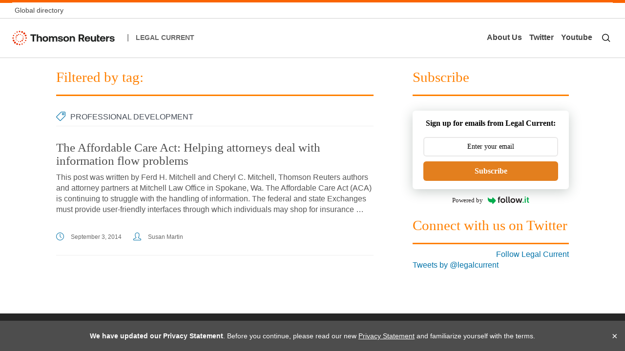

--- FILE ---
content_type: text/html; charset=UTF-8
request_url: https://www.legalcurrent.com/tag/professional-development/
body_size: 10466
content:
<!DOCTYPE html>
<!--[if !(IE 7) | !(IE 8)  ]><!-->
<html lang="en-US">
<!--<![endif]-->
<head>
<meta charset="UTF-8" />
<meta name="viewport" content="width=device-width" />
<title>Professional Development | Legal Current</title>
<link rel="profile" href="https://gmpg.org/xfn/11" />
<link rel="pingback" href="https://www.legalcurrent.com/xmlrpc.php" />
<script src="https://www.legalcurrent.com/wp-content/themes/legalCurrent2014/assets/js/core.js"></script>
<!--[if lt IE 9]>
<script src="https://www.legalcurrent.com/wp-content/themes/legalCurrent2014/assets/js/html5.js" type="text/javascript"></script>
<![endif]-->
<meta name='robots' content='max-image-preview:large' />
	<style>img:is([sizes="auto" i], [sizes^="auto," i]) { contain-intrinsic-size: 3000px 1500px }</style>
	
            <script data-no-defer="1" data-ezscrex="false" data-cfasync="false" data-pagespeed-no-defer data-cookieconsent="ignore">
                var ctPublicFunctions = {"_ajax_nonce":"5d92a6a4f9","_rest_nonce":"7ea8bf9acc","_ajax_url":"\/wp-admin\/admin-ajax.php","_rest_url":"https:\/\/www.legalcurrent.com\/wp-json\/","data__cookies_type":"native","data__ajax_type":"rest","data__bot_detector_enabled":0,"data__frontend_data_log_enabled":1,"cookiePrefix":"","wprocket_detected":false,"host_url":"www.legalcurrent.com","text__ee_click_to_select":"Click to select the whole data","text__ee_original_email":"The complete one is","text__ee_got_it":"Got it","text__ee_blocked":"Blocked","text__ee_cannot_connect":"Cannot connect","text__ee_cannot_decode":"Can not decode email. Unknown reason","text__ee_email_decoder":"CleanTalk email decoder","text__ee_wait_for_decoding":"The magic is on the way!","text__ee_decoding_process":"Please wait a few seconds while we decode the contact data."}
            </script>
        
            <script data-no-defer="1" data-ezscrex="false" data-cfasync="false" data-pagespeed-no-defer data-cookieconsent="ignore">
                var ctPublic = {"_ajax_nonce":"5d92a6a4f9","settings__forms__check_internal":0,"settings__forms__check_external":"0","settings__forms__force_protection":0,"settings__forms__search_test":1,"settings__data__bot_detector_enabled":0,"settings__sfw__anti_crawler":0,"blog_home":"https:\/\/www.legalcurrent.com\/","pixel__setting":"0","pixel__enabled":false,"pixel__url":null,"data__email_check_before_post":1,"data__email_check_exist_post":1,"data__cookies_type":"native","data__key_is_ok":true,"data__visible_fields_required":true,"wl_brandname":"Anti-Spam by CleanTalk","wl_brandname_short":"CleanTalk","ct_checkjs_key":756711249,"emailEncoderPassKey":"af08086f384a8de3520a79e256687a1c","bot_detector_forms_excluded":"W10=","advancedCacheExists":false,"varnishCacheExists":false,"wc_ajax_add_to_cart":false}
            </script>
        <link rel="alternate" type="application/rss+xml" title="Legal Current &raquo; Feed" href="https://www.legalcurrent.com/feed/" />
<link rel="alternate" type="application/rss+xml" title="Legal Current &raquo; Comments Feed" href="https://www.legalcurrent.com/comments/feed/" />
<link rel="alternate" type="application/rss+xml" title="Legal Current &raquo; Professional Development Tag Feed" href="https://www.legalcurrent.com/tag/professional-development/feed/" />
<script type="text/javascript">
/* <![CDATA[ */
window._wpemojiSettings = {"baseUrl":"https:\/\/s.w.org\/images\/core\/emoji\/16.0.1\/72x72\/","ext":".png","svgUrl":"https:\/\/s.w.org\/images\/core\/emoji\/16.0.1\/svg\/","svgExt":".svg","source":{"concatemoji":"https:\/\/www.legalcurrent.com\/wp-includes\/js\/wp-emoji-release.min.js?ver=6.8.3"}};
/*! This file is auto-generated */
!function(s,n){var o,i,e;function c(e){try{var t={supportTests:e,timestamp:(new Date).valueOf()};sessionStorage.setItem(o,JSON.stringify(t))}catch(e){}}function p(e,t,n){e.clearRect(0,0,e.canvas.width,e.canvas.height),e.fillText(t,0,0);var t=new Uint32Array(e.getImageData(0,0,e.canvas.width,e.canvas.height).data),a=(e.clearRect(0,0,e.canvas.width,e.canvas.height),e.fillText(n,0,0),new Uint32Array(e.getImageData(0,0,e.canvas.width,e.canvas.height).data));return t.every(function(e,t){return e===a[t]})}function u(e,t){e.clearRect(0,0,e.canvas.width,e.canvas.height),e.fillText(t,0,0);for(var n=e.getImageData(16,16,1,1),a=0;a<n.data.length;a++)if(0!==n.data[a])return!1;return!0}function f(e,t,n,a){switch(t){case"flag":return n(e,"\ud83c\udff3\ufe0f\u200d\u26a7\ufe0f","\ud83c\udff3\ufe0f\u200b\u26a7\ufe0f")?!1:!n(e,"\ud83c\udde8\ud83c\uddf6","\ud83c\udde8\u200b\ud83c\uddf6")&&!n(e,"\ud83c\udff4\udb40\udc67\udb40\udc62\udb40\udc65\udb40\udc6e\udb40\udc67\udb40\udc7f","\ud83c\udff4\u200b\udb40\udc67\u200b\udb40\udc62\u200b\udb40\udc65\u200b\udb40\udc6e\u200b\udb40\udc67\u200b\udb40\udc7f");case"emoji":return!a(e,"\ud83e\udedf")}return!1}function g(e,t,n,a){var r="undefined"!=typeof WorkerGlobalScope&&self instanceof WorkerGlobalScope?new OffscreenCanvas(300,150):s.createElement("canvas"),o=r.getContext("2d",{willReadFrequently:!0}),i=(o.textBaseline="top",o.font="600 32px Arial",{});return e.forEach(function(e){i[e]=t(o,e,n,a)}),i}function t(e){var t=s.createElement("script");t.src=e,t.defer=!0,s.head.appendChild(t)}"undefined"!=typeof Promise&&(o="wpEmojiSettingsSupports",i=["flag","emoji"],n.supports={everything:!0,everythingExceptFlag:!0},e=new Promise(function(e){s.addEventListener("DOMContentLoaded",e,{once:!0})}),new Promise(function(t){var n=function(){try{var e=JSON.parse(sessionStorage.getItem(o));if("object"==typeof e&&"number"==typeof e.timestamp&&(new Date).valueOf()<e.timestamp+604800&&"object"==typeof e.supportTests)return e.supportTests}catch(e){}return null}();if(!n){if("undefined"!=typeof Worker&&"undefined"!=typeof OffscreenCanvas&&"undefined"!=typeof URL&&URL.createObjectURL&&"undefined"!=typeof Blob)try{var e="postMessage("+g.toString()+"("+[JSON.stringify(i),f.toString(),p.toString(),u.toString()].join(",")+"));",a=new Blob([e],{type:"text/javascript"}),r=new Worker(URL.createObjectURL(a),{name:"wpTestEmojiSupports"});return void(r.onmessage=function(e){c(n=e.data),r.terminate(),t(n)})}catch(e){}c(n=g(i,f,p,u))}t(n)}).then(function(e){for(var t in e)n.supports[t]=e[t],n.supports.everything=n.supports.everything&&n.supports[t],"flag"!==t&&(n.supports.everythingExceptFlag=n.supports.everythingExceptFlag&&n.supports[t]);n.supports.everythingExceptFlag=n.supports.everythingExceptFlag&&!n.supports.flag,n.DOMReady=!1,n.readyCallback=function(){n.DOMReady=!0}}).then(function(){return e}).then(function(){var e;n.supports.everything||(n.readyCallback(),(e=n.source||{}).concatemoji?t(e.concatemoji):e.wpemoji&&e.twemoji&&(t(e.twemoji),t(e.wpemoji)))}))}((window,document),window._wpemojiSettings);
/* ]]> */
</script>
<style id='wp-emoji-styles-inline-css' type='text/css'>

	img.wp-smiley, img.emoji {
		display: inline !important;
		border: none !important;
		box-shadow: none !important;
		height: 1em !important;
		width: 1em !important;
		margin: 0 0.07em !important;
		vertical-align: -0.1em !important;
		background: none !important;
		padding: 0 !important;
	}
</style>
<link rel='stylesheet' id='wp-block-library-css' href='https://www.legalcurrent.com/wp-includes/css/dist/block-library/style.min.css?ver=6.8.3' type='text/css' media='all' />
<style id='classic-theme-styles-inline-css' type='text/css'>
/*! This file is auto-generated */
.wp-block-button__link{color:#fff;background-color:#32373c;border-radius:9999px;box-shadow:none;text-decoration:none;padding:calc(.667em + 2px) calc(1.333em + 2px);font-size:1.125em}.wp-block-file__button{background:#32373c;color:#fff;text-decoration:none}
</style>
<style id='global-styles-inline-css' type='text/css'>
:root{--wp--preset--aspect-ratio--square: 1;--wp--preset--aspect-ratio--4-3: 4/3;--wp--preset--aspect-ratio--3-4: 3/4;--wp--preset--aspect-ratio--3-2: 3/2;--wp--preset--aspect-ratio--2-3: 2/3;--wp--preset--aspect-ratio--16-9: 16/9;--wp--preset--aspect-ratio--9-16: 9/16;--wp--preset--color--black: #000000;--wp--preset--color--cyan-bluish-gray: #abb8c3;--wp--preset--color--white: #ffffff;--wp--preset--color--pale-pink: #f78da7;--wp--preset--color--vivid-red: #cf2e2e;--wp--preset--color--luminous-vivid-orange: #ff6900;--wp--preset--color--luminous-vivid-amber: #fcb900;--wp--preset--color--light-green-cyan: #7bdcb5;--wp--preset--color--vivid-green-cyan: #00d084;--wp--preset--color--pale-cyan-blue: #8ed1fc;--wp--preset--color--vivid-cyan-blue: #0693e3;--wp--preset--color--vivid-purple: #9b51e0;--wp--preset--gradient--vivid-cyan-blue-to-vivid-purple: linear-gradient(135deg,rgba(6,147,227,1) 0%,rgb(155,81,224) 100%);--wp--preset--gradient--light-green-cyan-to-vivid-green-cyan: linear-gradient(135deg,rgb(122,220,180) 0%,rgb(0,208,130) 100%);--wp--preset--gradient--luminous-vivid-amber-to-luminous-vivid-orange: linear-gradient(135deg,rgba(252,185,0,1) 0%,rgba(255,105,0,1) 100%);--wp--preset--gradient--luminous-vivid-orange-to-vivid-red: linear-gradient(135deg,rgba(255,105,0,1) 0%,rgb(207,46,46) 100%);--wp--preset--gradient--very-light-gray-to-cyan-bluish-gray: linear-gradient(135deg,rgb(238,238,238) 0%,rgb(169,184,195) 100%);--wp--preset--gradient--cool-to-warm-spectrum: linear-gradient(135deg,rgb(74,234,220) 0%,rgb(151,120,209) 20%,rgb(207,42,186) 40%,rgb(238,44,130) 60%,rgb(251,105,98) 80%,rgb(254,248,76) 100%);--wp--preset--gradient--blush-light-purple: linear-gradient(135deg,rgb(255,206,236) 0%,rgb(152,150,240) 100%);--wp--preset--gradient--blush-bordeaux: linear-gradient(135deg,rgb(254,205,165) 0%,rgb(254,45,45) 50%,rgb(107,0,62) 100%);--wp--preset--gradient--luminous-dusk: linear-gradient(135deg,rgb(255,203,112) 0%,rgb(199,81,192) 50%,rgb(65,88,208) 100%);--wp--preset--gradient--pale-ocean: linear-gradient(135deg,rgb(255,245,203) 0%,rgb(182,227,212) 50%,rgb(51,167,181) 100%);--wp--preset--gradient--electric-grass: linear-gradient(135deg,rgb(202,248,128) 0%,rgb(113,206,126) 100%);--wp--preset--gradient--midnight: linear-gradient(135deg,rgb(2,3,129) 0%,rgb(40,116,252) 100%);--wp--preset--font-size--small: 13px;--wp--preset--font-size--medium: 20px;--wp--preset--font-size--large: 36px;--wp--preset--font-size--x-large: 42px;--wp--preset--spacing--20: 0.44rem;--wp--preset--spacing--30: 0.67rem;--wp--preset--spacing--40: 1rem;--wp--preset--spacing--50: 1.5rem;--wp--preset--spacing--60: 2.25rem;--wp--preset--spacing--70: 3.38rem;--wp--preset--spacing--80: 5.06rem;--wp--preset--shadow--natural: 6px 6px 9px rgba(0, 0, 0, 0.2);--wp--preset--shadow--deep: 12px 12px 50px rgba(0, 0, 0, 0.4);--wp--preset--shadow--sharp: 6px 6px 0px rgba(0, 0, 0, 0.2);--wp--preset--shadow--outlined: 6px 6px 0px -3px rgba(255, 255, 255, 1), 6px 6px rgba(0, 0, 0, 1);--wp--preset--shadow--crisp: 6px 6px 0px rgba(0, 0, 0, 1);}:where(.is-layout-flex){gap: 0.5em;}:where(.is-layout-grid){gap: 0.5em;}body .is-layout-flex{display: flex;}.is-layout-flex{flex-wrap: wrap;align-items: center;}.is-layout-flex > :is(*, div){margin: 0;}body .is-layout-grid{display: grid;}.is-layout-grid > :is(*, div){margin: 0;}:where(.wp-block-columns.is-layout-flex){gap: 2em;}:where(.wp-block-columns.is-layout-grid){gap: 2em;}:where(.wp-block-post-template.is-layout-flex){gap: 1.25em;}:where(.wp-block-post-template.is-layout-grid){gap: 1.25em;}.has-black-color{color: var(--wp--preset--color--black) !important;}.has-cyan-bluish-gray-color{color: var(--wp--preset--color--cyan-bluish-gray) !important;}.has-white-color{color: var(--wp--preset--color--white) !important;}.has-pale-pink-color{color: var(--wp--preset--color--pale-pink) !important;}.has-vivid-red-color{color: var(--wp--preset--color--vivid-red) !important;}.has-luminous-vivid-orange-color{color: var(--wp--preset--color--luminous-vivid-orange) !important;}.has-luminous-vivid-amber-color{color: var(--wp--preset--color--luminous-vivid-amber) !important;}.has-light-green-cyan-color{color: var(--wp--preset--color--light-green-cyan) !important;}.has-vivid-green-cyan-color{color: var(--wp--preset--color--vivid-green-cyan) !important;}.has-pale-cyan-blue-color{color: var(--wp--preset--color--pale-cyan-blue) !important;}.has-vivid-cyan-blue-color{color: var(--wp--preset--color--vivid-cyan-blue) !important;}.has-vivid-purple-color{color: var(--wp--preset--color--vivid-purple) !important;}.has-black-background-color{background-color: var(--wp--preset--color--black) !important;}.has-cyan-bluish-gray-background-color{background-color: var(--wp--preset--color--cyan-bluish-gray) !important;}.has-white-background-color{background-color: var(--wp--preset--color--white) !important;}.has-pale-pink-background-color{background-color: var(--wp--preset--color--pale-pink) !important;}.has-vivid-red-background-color{background-color: var(--wp--preset--color--vivid-red) !important;}.has-luminous-vivid-orange-background-color{background-color: var(--wp--preset--color--luminous-vivid-orange) !important;}.has-luminous-vivid-amber-background-color{background-color: var(--wp--preset--color--luminous-vivid-amber) !important;}.has-light-green-cyan-background-color{background-color: var(--wp--preset--color--light-green-cyan) !important;}.has-vivid-green-cyan-background-color{background-color: var(--wp--preset--color--vivid-green-cyan) !important;}.has-pale-cyan-blue-background-color{background-color: var(--wp--preset--color--pale-cyan-blue) !important;}.has-vivid-cyan-blue-background-color{background-color: var(--wp--preset--color--vivid-cyan-blue) !important;}.has-vivid-purple-background-color{background-color: var(--wp--preset--color--vivid-purple) !important;}.has-black-border-color{border-color: var(--wp--preset--color--black) !important;}.has-cyan-bluish-gray-border-color{border-color: var(--wp--preset--color--cyan-bluish-gray) !important;}.has-white-border-color{border-color: var(--wp--preset--color--white) !important;}.has-pale-pink-border-color{border-color: var(--wp--preset--color--pale-pink) !important;}.has-vivid-red-border-color{border-color: var(--wp--preset--color--vivid-red) !important;}.has-luminous-vivid-orange-border-color{border-color: var(--wp--preset--color--luminous-vivid-orange) !important;}.has-luminous-vivid-amber-border-color{border-color: var(--wp--preset--color--luminous-vivid-amber) !important;}.has-light-green-cyan-border-color{border-color: var(--wp--preset--color--light-green-cyan) !important;}.has-vivid-green-cyan-border-color{border-color: var(--wp--preset--color--vivid-green-cyan) !important;}.has-pale-cyan-blue-border-color{border-color: var(--wp--preset--color--pale-cyan-blue) !important;}.has-vivid-cyan-blue-border-color{border-color: var(--wp--preset--color--vivid-cyan-blue) !important;}.has-vivid-purple-border-color{border-color: var(--wp--preset--color--vivid-purple) !important;}.has-vivid-cyan-blue-to-vivid-purple-gradient-background{background: var(--wp--preset--gradient--vivid-cyan-blue-to-vivid-purple) !important;}.has-light-green-cyan-to-vivid-green-cyan-gradient-background{background: var(--wp--preset--gradient--light-green-cyan-to-vivid-green-cyan) !important;}.has-luminous-vivid-amber-to-luminous-vivid-orange-gradient-background{background: var(--wp--preset--gradient--luminous-vivid-amber-to-luminous-vivid-orange) !important;}.has-luminous-vivid-orange-to-vivid-red-gradient-background{background: var(--wp--preset--gradient--luminous-vivid-orange-to-vivid-red) !important;}.has-very-light-gray-to-cyan-bluish-gray-gradient-background{background: var(--wp--preset--gradient--very-light-gray-to-cyan-bluish-gray) !important;}.has-cool-to-warm-spectrum-gradient-background{background: var(--wp--preset--gradient--cool-to-warm-spectrum) !important;}.has-blush-light-purple-gradient-background{background: var(--wp--preset--gradient--blush-light-purple) !important;}.has-blush-bordeaux-gradient-background{background: var(--wp--preset--gradient--blush-bordeaux) !important;}.has-luminous-dusk-gradient-background{background: var(--wp--preset--gradient--luminous-dusk) !important;}.has-pale-ocean-gradient-background{background: var(--wp--preset--gradient--pale-ocean) !important;}.has-electric-grass-gradient-background{background: var(--wp--preset--gradient--electric-grass) !important;}.has-midnight-gradient-background{background: var(--wp--preset--gradient--midnight) !important;}.has-small-font-size{font-size: var(--wp--preset--font-size--small) !important;}.has-medium-font-size{font-size: var(--wp--preset--font-size--medium) !important;}.has-large-font-size{font-size: var(--wp--preset--font-size--large) !important;}.has-x-large-font-size{font-size: var(--wp--preset--font-size--x-large) !important;}
:where(.wp-block-post-template.is-layout-flex){gap: 1.25em;}:where(.wp-block-post-template.is-layout-grid){gap: 1.25em;}
:where(.wp-block-columns.is-layout-flex){gap: 2em;}:where(.wp-block-columns.is-layout-grid){gap: 2em;}
:root :where(.wp-block-pullquote){font-size: 1.5em;line-height: 1.6;}
</style>
<link rel='stylesheet' id='cleantalk-public-css-css' href='https://www.legalcurrent.com/wp-content/plugins/cleantalk-spam-protect/css/cleantalk-public.min.css?ver=6.57.2_1750310162' type='text/css' media='all' />
<link rel='stylesheet' id='cleantalk-email-decoder-css-css' href='https://www.legalcurrent.com/wp-content/plugins/cleantalk-spam-protect/css/cleantalk-email-decoder.min.css?ver=6.57.2_1750310162' type='text/css' media='all' />
<link rel='stylesheet' id='contact-form-7-css' href='https://www.legalcurrent.com/wp-content/plugins/contact-form-7/includes/css/styles.css?ver=6.0.6' type='text/css' media='all' />
<link rel='stylesheet' id='gcs-youtube-css' href='https://www.legalcurrent.com/wp-content/plugins/gcs-youtube/css/gcs-youtube.css?ver=6.8.3' type='text/css' media='all' />
<link rel='stylesheet' id='SFSIPLUSmainCss-css' href='https://www.legalcurrent.com/wp-content/plugins/ultimate-social-media-plus/css/sfsi-style.css?ver=3.7.1' type='text/css' media='all' />
<link rel='stylesheet' id='dankov-bootstrap-css' href='https://www.legalcurrent.com/wp-content/themes/legalCurrent2014/assets/css/bootstrap.css?ver=6.8.3' type='text/css' media='all' />
<link rel='stylesheet' id='dankov-simple-icons-css' href='https://www.legalcurrent.com/wp-content/themes/legalCurrent2014/assets/css/simple-line-icons.css?ver=6.8.3' type='text/css' media='all' />
<link rel='stylesheet' id='dankov-awesome-icons-css' href='https://www.legalcurrent.com/wp-content/themes/legalCurrent2014/assets/css/font-awesome.min.css?ver=6.8.3' type='text/css' media='all' />
<link rel='stylesheet' id='dankov-animate-css' href='https://www.legalcurrent.com/wp-content/themes/legalCurrent2014/assets/css/animate.css?ver=6.8.3' type='text/css' media='all' />
<link rel='stylesheet' id='dankov-owl-carousel-css' href='https://www.legalcurrent.com/wp-content/themes/legalCurrent2014/assets/css/owl.carousel.css?ver=6.8.3' type='text/css' media='all' />
<link rel='stylesheet' id='dankov-owl-carousel-themes-css' href='https://www.legalcurrent.com/wp-content/themes/legalCurrent2014/assets/css/owl.theme.css?ver=6.8.3' type='text/css' media='all' />
<link rel='stylesheet' id='dankov-prettyphoto-css' href='https://www.legalcurrent.com/wp-content/themes/legalCurrent2014/assets/css/prettyPhoto.css?ver=6.8.3' type='text/css' media='all' />
<link rel='stylesheet' id='dankov-bbpress-css-css' href='https://www.legalcurrent.com/wp-content/themes/legalCurrent2014/assets/css/bbpress.css?ver=6.8.3' type='text/css' media='all' />
<link rel='stylesheet' id='dankov-buddypress-css-css' href='https://www.legalcurrent.com/wp-content/themes/legalCurrent2014/assets/css/buddypress.css?ver=6.8.3' type='text/css' media='all' />
<link rel='stylesheet' id='dankov-shortcodes-css-css' href='https://www.legalcurrent.com/wp-content/themes/legalCurrent2014/assets/css/shortcodes.css?ver=6.8.3' type='text/css' media='all' />
<link rel='stylesheet' id='dankov-style-css' href='https://www.legalcurrent.com/wp-content/themes/legalCurrent2014/style.css?ver=6.8.3' type='text/css' media='all' />
<link rel='stylesheet' id='dankov-responsive-css-css' href='https://www.legalcurrent.com/wp-content/themes/legalCurrent2014/assets/css/responsive.css?ver=6.8.3' type='text/css' media='all' />
<link rel='stylesheet' id='dankov-legalcurrent-css-css' href='https://www.legalcurrent.com/wp-content/themes/legalCurrent2014/assets/css/legalcurrent.css?ver=6.8.3' type='text/css' media='all' />
<!--[if lt IE 9]>
<link rel='stylesheet' id='dankov-ie-css' href='https://www.legalcurrent.com/wp-content/themes/legalCurrent2014/assets/css/ie.css?ver=6.8.3' type='text/css' media='all' />
<![endif]-->
<link rel='stylesheet' id='wp-pagenavi-css' href='https://www.legalcurrent.com/wp-content/plugins/wp-pagenavi/pagenavi-css.css?ver=2.70' type='text/css' media='all' />
<script type="text/javascript" src="https://www.legalcurrent.com/wp-content/plugins/cleantalk-spam-protect/js/apbct-public-bundle_comm-func.min.js?ver=6.57.2_1750310162" id="apbct-public-bundle_comm-func-js-js"></script>
<script type="text/javascript" src="https://www.legalcurrent.com/wp-includes/js/jquery/jquery.min.js?ver=3.7.1" id="jquery-core-js"></script>
<script type="text/javascript" src="https://www.legalcurrent.com/wp-includes/js/jquery/jquery-migrate.min.js?ver=3.4.1" id="jquery-migrate-js"></script>
<script type="text/javascript" src="https://www.legalcurrent.com/wp-content/themes/legalCurrent2014/assets/js/main.js?ver=6.8.3" id="dankov-main-js"></script>
<script type="text/javascript" src="https://www.legalcurrent.com/wp-content/themes/legalCurrent2014/assets/js/navigation.js?ver=6.8.3" id="dankov-navigation-js"></script>
<script type="text/javascript" src="https://www.legalcurrent.com/wp-content/themes/legalCurrent2014/assets/js/viewportchecker.js?ver=6.8.3" id="dankov-viewportchecker-js"></script>
<script type="text/javascript" src="https://www.legalcurrent.com/wp-content/themes/legalCurrent2014/assets/js/jquery.fitvids.js?ver=6.8.3" id="dankov-fitvids-js"></script>
<script type="text/javascript" src="https://www.legalcurrent.com/wp-content/themes/legalCurrent2014/assets/js/owl.carousel.min.js?ver=6.8.3" id="dankov-owl-carousel-js"></script>
<script type="text/javascript" src="https://www.legalcurrent.com/wp-content/themes/legalCurrent2014/assets/js/superfish.js?ver=6.8.3" id="dankov-superfish-js"></script>
<script type="text/javascript" src="https://www.legalcurrent.com/wp-content/themes/legalCurrent2014/assets/js/jflickrfeed.js?ver=6.8.3" id="dankov-jflickrfeed-js"></script>
<script type="text/javascript" src="https://www.legalcurrent.com/wp-content/themes/legalCurrent2014/assets/js/custom-flickr.js?ver=6.8.3" id="dankov-custom-flickr-js"></script>
<script type="text/javascript" src="https://www.legalcurrent.com/wp-content/themes/legalCurrent2014/assets/js/jquery.prettyPhoto.js?ver=6.8.3" id="dankov-prettyphoto-lightbox-js"></script>
<script type="text/javascript" src="https://www.legalcurrent.com/wp-content/themes/legalCurrent2014/assets/js/retina.min.js?ver=6.8.3" id="dankov-retina-js"></script>
<script type="text/javascript" src="https://www.legalcurrent.com/wp-content/themes/legalCurrent2014/assets/js/jquery.nav.js?ver=6.8.3" id="dankov-js-nav-js"></script>
<link rel="https://api.w.org/" href="https://www.legalcurrent.com/wp-json/" /><link rel="alternate" title="JSON" type="application/json" href="https://www.legalcurrent.com/wp-json/wp/v2/tags/3385" /><link rel="EditURI" type="application/rsd+xml" title="RSD" href="https://www.legalcurrent.com/xmlrpc.php?rsd" />
	<script>
		window.addEventListener("sfsi_plus_functions_loaded", function() {
			var body = document.getElementsByTagName('body')[0];
			// console.log(body);
			body.classList.add("sfsi_plus_3.53");
		})
		// window.addEventListener('sfsi_plus_functions_loaded',function(e) {
		// 	jQuery("body").addClass("sfsi_plus_3.53")
		// });
		jQuery(document).ready(function(e) {
			jQuery("body").addClass("sfsi_plus_3.53")
		});

		function sfsi_plus_processfurther(ref) {
			var feed_id = '[base64]';
			var feedtype = 8;
			var email = jQuery(ref).find('input[name="email"]').val();
			var filter = /^(([^<>()[\]\\.,;:\s@\"]+(\.[^<>()[\]\\.,;:\s@\"]+)*)|(\".+\"))@((\[[0-9]{1,3}\.[0-9]{1,3}\.[0-9]{1,3}\.[0-9]{1,3}\])|(([a-zA-Z\-0-9]+\.)+[a-zA-Z]{2,}))$/;
			if ((email != "Enter your email") && (filter.test(email))) {
				if (feedtype == "8") {
					var url = "https://api.follow.it/subscription-form/" + feed_id + "/" + feedtype;
					window.open(url, "popupwindow", "scrollbars=yes,width=1080,height=760");
					return true;
				}
			} else {
				alert("Please enter email address");
				jQuery(ref).find('input[name="email"]').focus();
				return false;
			}
		}
	</script>
	<style>
		.sfsi_plus_subscribe_Popinner {
			width: 100% !important;
			height: auto !important;
			border: 1px solid #b5b5b5 !important;
			padding: 18px 0px !important;
			background-color: #ffffff !important;
		}

		.sfsi_plus_subscribe_Popinner form {
			margin: 0 20px !important;
		}

		.sfsi_plus_subscribe_Popinner h5 {
			font-family: Helvetica,Arial,sans-serif !important;

			font-weight: bold !important;
			color: #000000 !important;
			font-size: 16px !important;
			text-align: center !important;
			margin: 0 0 10px !important;
			padding: 0 !important;
		}

		.sfsi_plus_subscription_form_field {
			margin: 5px 0 !important;
			width: 100% !important;
			display: inline-flex;
			display: -webkit-inline-flex;
		}

		.sfsi_plus_subscription_form_field input {
			width: 100% !important;
			padding: 10px 0px !important;
		}

		.sfsi_plus_subscribe_Popinner input[type=email] {
			font-family: Helvetica,Arial,sans-serif !important;

			font-style: normal !important;
			color:  !important;
			font-size: 14px !important;
			text-align: center !important;
		}

		.sfsi_plus_subscribe_Popinner input[type=email]::-webkit-input-placeholder {
			font-family: Helvetica,Arial,sans-serif !important;

			font-style: normal !important;
			color:  !important;
			font-size: 14px !important;
			text-align: center !important;
		}

		.sfsi_plus_subscribe_Popinner input[type=email]:-moz-placeholder {
			/* Firefox 18- */
			font-family: Helvetica,Arial,sans-serif !important;

			font-style: normal !important;
			color:  !important;
			font-size: 14px !important;
			text-align: center !important;
		}

		.sfsi_plus_subscribe_Popinner input[type=email]::-moz-placeholder {
			/* Firefox 19+ */
			font-family: Helvetica,Arial,sans-serif !important;

			font-style: normal !important;
			color:  !important;
			font-size: 14px !important;
			text-align: center !important;
		}

		.sfsi_plus_subscribe_Popinner input[type=email]:-ms-input-placeholder {
			font-family: Helvetica,Arial,sans-serif !important;

			font-style: normal !important;
			color:  !important;
			font-size: 14px !important;
			text-align: center !important;
		}

		.sfsi_plus_subscribe_Popinner input[type=submit] {
			font-family: Helvetica,Arial,sans-serif !important;

			font-weight: bold !important;
			color: #ffffff !important;
			font-size: 16px !important;
			text-align: center !important;
			background-color: #ff8000 !important;
		}
	</style>
	<meta name="follow.[base64]" content="MxUaCqk1tJYxYkNEh1am"/> <meta name="viewport" content="width=device-width, initial-scale=1"><style type="text/css">.recentcomments a{display:inline !important;padding:0 !important;margin:0 !important;}</style>		<style type="text/css" id="wp-custom-css">
			.post-commetns{display:none;}		</style>
		<!-- Google Tag Manager -->
<script>(function(w,d,s,l,i){w[l]=w[l]||[];w[l].push({'gtm.start':
new Date().getTime(),event:'gtm.js'});var f=d.getElementsByTagName(s)[0],
j=d.createElement(s),dl=l!='dataLayer'?'&l='+l:'';j.async=true;j.src=
'https://www.googletagmanager.com/gtm.js?id='+i+dl;f.parentNode.insertBefore(j,f);
})(window,document,'script','dataLayer','GTM-M9NPKDR');</script>
<!-- End Google Tag Manager -->
</head>

<body class="archive tag tag-professional-development tag-3385 wp-theme-legalCurrent2014 symple-shortcodes  symple-shortcodes-responsive sfsi_plus_actvite_theme_default">
  <!-- Google Tag Manager (noscript) -->
  <noscript><iframe src="https://www.googletagmanager.com/ns.html?id=GTM-M9NPKDR"
  height="0" width="0" style="display:none;visibility:hidden"></iframe></noscript>
  <!-- End Google Tag Manager (noscript) -->
  
  
<header class="tr-GlobalHeader">
<div class="tr-GlobalHeader">
	<div class="wrapper">
	<div class="top-nav">
		<a href="https://www.thomsonreuters.com/en/global-gateway.html">Global directory</a>
	</div>
	</div>
</div>

<div class="wrapper wrapper-main">
<div class="site-nav">

	<div class="site-nav-left">
		<div>
			<a href="https://thomsonreuters.com/" target="_new"><img height="30" border="0" alt="Thomson Reuters" src="https://www.legalcurrent.com/wp-content/themes/legalCurrent2014/assets/images/tr-rebranded-logo.svg"></a>
			<span class="spacer-1">|</span>
			<a id="site-title" href="http://www.legalcurrent.com/">Legal Current</a>
		</div>
	</div>
	
	
	<div class="site-nav-right">
		<div class="right-menu">
		<a href="https://www.legalcurrent.com/about/">About Us</a>
		<a href="https://twitter.com/legalcurrent" target="_new">Twitter</a>
		<a href="https://www.youtube.com/thomsonreuterslegal" target="_new">Youtube</a>
		</div>
		
		<div class="mobile-menu">
	</div>
	
	<div id="search-btn" class=""><img src="https://www.legalcurrent.com/wp-content/themes/legalCurrent2014/assets/images/search-icon.svg"></div>
	<div class="search-input" id="search-input" style="display:none;">
		<form role="search" method="get" class="search-form" action="https://www.legalcurrent.com/">
			<input id="planer-search-input" type="text" placeholder="Search..." name="s">
		</form>
	</div>
		
	</div>

</div>
</div>

</header>

<div class="content">
<div class="mobile-nav-menu">
		<ul>
		<li><a href="https://www.legalcurrent.com/about/">About Us</a></li>
		<li><a href="https://twitter.com/legalcurrent" target="_new">Twitter</a></li>
		<li><a href="https://www.youtube.com/thomsonreuterslegal" target="_new">Youtube</a></li>
		</ul>
</div>
	<div class="container">
		<div class="row">
			<div class="col-lg-8 col-md-8 col-sm-12 col-content sidebar-right">				
			<div class="wrap-content">
				<div class="post-col-header">
					<h2>Filtered by tag:</h2>
				</div>

					<header class="archive-header">
				<h3 class="archive-title archive-tags"><span>Professional Development</span></h3>

						</header><!-- .archive-header -->

			


		
		
			
					
						<article id="post-8260" class="post-set  post-8260 post type-post status-publish format-standard hentry category-practice-of-law-module-homepage tag-aca-affordable-care-act tag-cheryl-mitchell tag-fer-mitchell tag-professional-development topic-in-practice">

					
			

		

				<div class="post-thumbnail">
						<div class="single-item"></div>
						<div class="single-action"><span><a href="https://www.legalcurrent.com/the-affordable-care-act-helping-attorneys-deal-with-information-flow-problems/"></a></span></div>
										</div>	

				<h1 class="title">
					<a href="https://www.legalcurrent.com/the-affordable-care-act-helping-attorneys-deal-with-information-flow-problems/" rel="bookmark" title="Permanent Link to The Affordable Care Act: Helping attorneys deal with information flow problems">The Affordable Care Act: Helping attorneys deal with information flow problems</a>
				</h1>

			<div class="post-content">
			<p>This post was written by Ferd H. Mitchell and Cheryl C. Mitchell, Thomson Reuters authors and attorney partners at Mitchell Law Office in Spokane, Wa. The Affordable Care Act (ACA) is continuing to struggle with the handling of information. The federal and state Exchanges must provide user-friendly interfaces through which individuals may shop for insurance &#8230; </p>
 
			</div>

		
		<div class="entry-meta">
							<ul>  
					<li><i class="icon-clock"></i> <span>September 3, 2014</span></li>
					<li><i class="icon-user"></i> <span>Susan Martin</span></li>
					<!--
					<li><i class="icon-bubble"></i> <span>0</span></li>
					<li><i class="icon-folder"></i> <span><a href="https://www.legalcurrent.com/category/uncategorized/"><a href="https://www.legalcurrent.com/category/practice-of-law-module-homepage/" rel="category tag">Practice of Law module - Homepage</a></a></span></li>
					<li><i class="icon-arrow-right"></i> <span><a href="https://www.legalcurrent.com/the-affordable-care-act-helping-attorneys-deal-with-information-flow-problems/">More</a></span></li>
					-->
				</ul>
					</div>					
		<div class="clear"></div>
		
</article>


									<div id="wp-pagenavibox"></div>

								
				</div>
			</div><!-- #content -->



		<aside class="percent-sidebar"><div class="col-lg-4 col-md-4 col-sm-12 col-sidebar">
	<div id="sidebar">
	<div class="module" id="newsletter-signup">
	<div class="module-head">
	<div class="post-col-header">
	<h2>Subscribe</h2>
	</div>
	</div>
	<div class="followit--follow-form-container" attr-a attr-b attr-c attr-d attr-e attr-f>
		<form data-v-1bbcb9ec="" action="https://api.follow.it/subscription-form/[base64]/8" method="post">
		<div data-v-1bbcb9ec="" class="form-preview" style="background-color: rgb(255, 255, 255); position: relative;">
		<div data-v-1bbcb9ec="" class="preview-heading">
		<h5 data-v-1bbcb9ec="" class="signup-notes">
		Sign up for emails from Legal Current:
		</h5>
		</div>
		<div data-v-1bbcb9ec="" class="preview-input-field">
		<input data-v-1bbcb9ec="" type="email" name="email" required="required" placeholder="Enter your email" spellcheck="false" class="follow-it-mail">
		</div>
		<div data-v-1bbcb9ec="" class="preview-submit-button">
		<button data-v-1bbcb9ec="" type="submit" class="follow-it-btn">
		Subscribe
		</button>
		</div>
		</div>
		</form>
		<a href="https://follow.it" class="powered-by-line">Powered by <img src="https://follow.it/static/img/colored-logo.svg" alt="follow.it" height="17px"/></a>
	</div>
	</div>		  

	</div><!-- #content -->
		 
	<div class="module" id="tweets">
	<div class="module-head">
	<div class="post-col-header">
	<h2>Connect with us on Twitter</h2>
	</div>
	</div>
	<a href="https://twitter.com/legalcurrent" class="twitter-follow-link" target="_blank">Follow Legal Current</a>
	<a class="twitter-timeline" href="https://twitter.com/legalcurrent"  data-tweet-limit="3" data-widget-id="347415885176246273" data-chrome="noheader nofooter noborders transparent noscrollbar">Tweets by @legalcurrent</a>
	<script>!function(d,s,id){var js,fjs=d.getElementsByTagName(s)[0],p=/^http:/.test(d.location)?'http':'https';if(!d.getElementById(id)){js=d.createElement(s);js.id=id;js.src=p+"://platform.twitter.com/widgets.js";fjs.parentNode.insertBefore(js,fjs);}}(document,"script","twitter-wjs");</script>
	</div>
</div>
</aside>		

</div></div>

	<footer class="footer">
		<div class="footer-area-cont">
			<div class="container">
				<div class="row">
				<div class="col-lg-12 col-md-12 col-sm-6 col-xs-12">
				<div class="global-footer-logo-wrapper">
					<a class="global-footer-logo" href="http://thomsonreuters.com/" target="_new">Thomson Reuters</a>
				</div>
				<a class="global-footer-nav-toggle tr-toggle" data-toggle="global-footer-nav"></a>
				<nav id="global-footer-nav" class="global-footer-nav">
					<ul class="nav">
						<li class="tr-GlobalFooterItem">
						  <a class="tr-GlobalFooterItem-inner" href="https://www.legalcurrent.com/terms-and-conditions">Terms of use</a>
						</li>
						<li class="tr-GlobalFooterItem">
						  <a class="tr-GlobalFooterItem-inner" href="https://www.thomsonreuters.com/en/privacy-statement.html">Privacy statement</a>
						</li>
						<li class="tr-GlobalFooterItem">
						  <a class="tr-GlobalFooterItem-inner" href="https://www.thomsonreuters.com/en/policies/copyright.html">Copyright</a>
						</li>
					</ul>
				</nav>
				</div>
				</div>
			</div>
		</div>
	</footer>
</div>
<script>				
                    document.addEventListener('DOMContentLoaded', function () {
                        setTimeout(function(){
                            if( document.querySelectorAll('[name^=ct_checkjs]').length > 0 ) {
                                if (typeof apbct_public_sendREST === 'function' && typeof apbct_js_keys__set_input_value === 'function') {
                                    apbct_public_sendREST(
                                    'js_keys__get',
                                    { callback: apbct_js_keys__set_input_value })
                                }
                            }
                        },0)					    
                    })				
                </script><script type="speculationrules">
{"prefetch":[{"source":"document","where":{"and":[{"href_matches":"\/*"},{"not":{"href_matches":["\/wp-*.php","\/wp-admin\/*","\/wp-content\/uploads\/*","\/wp-content\/*","\/wp-content\/plugins\/*","\/wp-content\/themes\/legalCurrent2014\/*","\/*\\?(.+)"]}},{"not":{"selector_matches":"a[rel~=\"nofollow\"]"}},{"not":{"selector_matches":".no-prefetch, .no-prefetch a"}}]},"eagerness":"conservative"}]}
</script>
		<!--facebook like and share js -->
        <script async defer type="text/javascript" src="//assets.pinterest.com/js/pinit.js"></script>
        <div id="fb-root"></div>

		<script>
			(function(d, s, id) {
				var js, fjs = d.getElementsByTagName(s)[0];
				if (d.getElementById(id)) return;
				js = d.createElement(s);
				js.id = id;
				js.src = "//connect.facebook.net/en_US/sdk.js#xfbml=1&version=v2.5";
				fjs.parentNode.insertBefore(js, fjs);
			}(document, 'script', 'facebook-jssdk'));
		</script>
	<script>
	window.addEventListener('sfsi_plus_functions_loaded', function() {
		if (typeof sfsi_plus_responsive_toggle == 'function') {
			sfsi_plus_responsive_toggle(0);
			// console.log('sfsi_plus_responsive_toggle');
		}
	})
</script>

        <script>
            window.addEventListener('sfsi_plus_functions_loaded', function () {
                if (typeof sfsi_plus_widget_set == 'function') {
                    sfsi_plus_widget_set();
                }
            })
        </script>
    <div class="sfsiplus_norm_row sfsi_plus_wDiv" id="sfsi_plus_floater"  style="z-index: 9999;width:225px;text-align:left;position:absolute;position:absolute;right:30px;top:50%;"><div style='width:40px; height:auto;margin-left:5px;margin-bottom:5px;' class='sfsi_plus_wicons shuffeldiv1 '><div class='sfsiplus_inerCnt'><a class='sficn1' data-effect='' target='_blank' rel='noopener'  href='https://api.follow.it/widgets/icon/[base64]/OA==/'  style='width:40px; height:40px;opacity:1;' ><img alt='Follow by Email' title='Follow by Email' src='https://www.legalcurrent.com/wp-content/plugins/ultimate-social-media-plus/images/icons_theme/default/default_subscribe.png' width='40' height='40' style='' class='sfcm sfsi_wicon sfsiplusid_round_icon_email' data-effect=''  /></a></div></div></div ><input type='hidden' id='sfsi_plus_floater_sec' value='center-right' /><script>window.addEventListener('sfsi_plus_functions_loaded',function( totwith=0 )
					  {
						var topalign = ( jQuery(window).height() - jQuery('#sfsi_plus_floater').height() ) / 2;
						jQuery('#sfsi_plus_floater').css('top',topalign);
					  	sfsi_plus_float_widget('center');
					  });</script><script type="text/javascript" src="https://www.legalcurrent.com/wp-includes/js/dist/hooks.min.js?ver=4d63a3d491d11ffd8ac6" id="wp-hooks-js"></script>
<script type="text/javascript" src="https://www.legalcurrent.com/wp-includes/js/dist/i18n.min.js?ver=5e580eb46a90c2b997e6" id="wp-i18n-js"></script>
<script type="text/javascript" id="wp-i18n-js-after">
/* <![CDATA[ */
wp.i18n.setLocaleData( { 'text direction\u0004ltr': [ 'ltr' ] } );
/* ]]> */
</script>
<script type="text/javascript" src="https://www.legalcurrent.com/wp-content/plugins/contact-form-7/includes/swv/js/index.js?ver=6.0.6" id="swv-js"></script>
<script type="text/javascript" id="contact-form-7-js-before">
/* <![CDATA[ */
var wpcf7 = {
    "api": {
        "root": "https:\/\/www.legalcurrent.com\/wp-json\/",
        "namespace": "contact-form-7\/v1"
    },
    "cached": 1
};
/* ]]> */
</script>
<script type="text/javascript" src="https://www.legalcurrent.com/wp-content/plugins/contact-form-7/includes/js/index.js?ver=6.0.6" id="contact-form-7-js"></script>
<script type="text/javascript" src="https://www.legalcurrent.com/wp-includes/js/jquery/ui/core.min.js?ver=1.13.3" id="jquery-ui-core-js"></script>
<script type="text/javascript" src="https://www.legalcurrent.com/wp-content/plugins/ultimate-social-media-plus/js/shuffle/modernizr.custom.min.js?ver=6.8.3" id="SFSIPLUSjqueryModernizr-js"></script>
<script type="text/javascript" id="SFSIPLUSCustomJs-js-extra">
/* <![CDATA[ */
var sfsi_plus_ajax_object = {"ajax_url":"https:\/\/www.legalcurrent.com\/wp-admin\/admin-ajax.php","plugin_url":"https:\/\/www.legalcurrent.com\/wp-content\/plugins\/ultimate-social-media-plus\/","rest_url":"https:\/\/www.legalcurrent.com\/wp-json\/"};
var sfsi_plus_links = {"admin_url":"https:\/\/www.legalcurrent.com\/wp-admin\/","plugin_dir_url":"https:\/\/www.legalcurrent.com\/wp-content\/plugins\/ultimate-social-media-plus\/","rest_url":"https:\/\/www.legalcurrent.com\/wp-json\/","pretty_perma":"yes"};
/* ]]> */
</script>
<script type="text/javascript" src="https://www.legalcurrent.com/wp-content/plugins/ultimate-social-media-plus/js/custom.js?ver=3.7.1" id="SFSIPLUSCustomJs-js"></script>
<script>var css = "#sfsi_plus_floater { margin-right:0px; }",
				    head = document.head || document.getElementsByTagName("head")[0],
				    style = document.createElement("style");

				head.appendChild(style);
				if (style.styleSheet){
				  // This is required for IE8 and below.
				  style.styleSheet.cssText = css;
				} else {
				  style.appendChild(document.createTextNode(css));
				}</script>
</body>
</html>


--- FILE ---
content_type: text/css
request_url: https://www.legalcurrent.com/wp-content/themes/legalCurrent2014/assets/css/buddypress.css?ver=6.8.3
body_size: 586
content:
#buddypress form#whats-new-form textarea {
	color: #454C56;
	font-size: 100%;
	font-weight: 300;
	border: 1px solid #eee;
	width: 100%;
	height: 34px;
}
#buddypress #whats-new:focus {
	border-color: #ddd !important;
	outline-color: #ddd;
}
#whats-new-post-in-box {
	font-weight: 300;
}
#buddypress form#whats-new-form #whats-new-options select {
	background: #fff;
	border: 1px solid #eee;
	font-size: 13px;
}
#buddypress button, #buddypress a.button, #buddypress input[type=submit], #buddypress input[type=button], #buddypress input[type=reset], #buddypress ul.button-nav li a, #buddypress div.generic-button a, #buddypress .comment-reply-link, a.bp-title-button {
-webkit-appearance: button;
cursor: pointer;
border: none;
display: inline-block;
color: #fff;
font-weight: 400;
text-transform: uppercase;
padding: 9px;
transition: all 250ms linear;
border: 1px;
border-style: solid;
background: inherit;
background: #42C3EA;
border-color: #42C3EA;
}
#buddypress button:hover, #buddypress a.button:hover, #buddypress a.button:focus, #buddypress input[type=submit]:hover, #buddypress input[type=button]:hover, #buddypress input[type=reset]:hover, #buddypress ul.button-nav li a:hover, #buddypress ul.button-nav li.current a, #buddypress div.generic-button a:hover, #buddypress .comment-reply-link:hover {
background: #fff;
color: #42C3EA;
outline: none;
text-decoration: none;
border-color: #42C3EA;
}
#whats-new-submit #aw-whats-new-submit {
	font-size: 13px;
}
#buddypress #whats-new-options {
height: 60px !important;
}
#buddypress div.item-list-tabs ul li a, #buddypress div.item-list-tabs ul li span {
display: block;
padding: 8px 10px;
text-decoration: none;
}
#buddypress div.item-list-tabs ul li.selected a, #buddypress div.item-list-tabs ul li.current a {
background-color: #42C3EA;
color: #fff;
opacity:1;
font-weight: 300;
font-size: 14px;
}
#buddypress div.item-list-tabs {
	display: table;
	margin: auto;
}
#buddypress div.item-list-tabs#subnav ul li.last {
margin-top: 6px;
float: right;
display: inline-block;
font-weight: 300;
}
#buddypress div.item-list-tabs ul li.last select {
max-width: 175px;
background: #fff;
border: 1px solid #eee;
}










